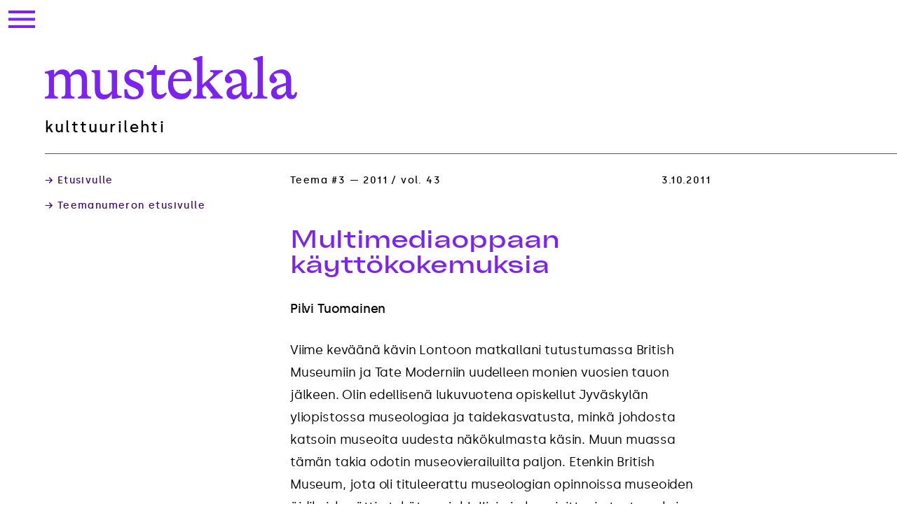

--- FILE ---
content_type: text/html; charset=UTF-8
request_url: https://mustekala.info/teemanumerot/museopedagogiikka-ja-taiteen-valittaminen-3-11/multimediaoppaan-kayttokokemuksia/
body_size: 12117
content:
<!doctype html><html lang="fi"><head><meta charset="UTF-8"><meta name="viewport" content="width=device-width, initial-scale=1"><link rel="profile" href="https://gmpg.org/xfn/11"><meta name='robots' content='index, follow, max-image-preview:large, max-snippet:-1, max-video-preview:-1' /><title>Multimediaoppaan käyttökokemuksia - Mustekala</title><link rel="canonical" href="https://mustekala.info/teemanumerot/museopedagogiikka-ja-taiteen-valittaminen-3-11/multimediaoppaan-kayttokokemuksia/" /><meta property="og:locale" content="fi_FI" /><meta property="og:type" content="article" /><meta property="og:title" content="Multimediaoppaan käyttökokemuksia - Mustekala" /><meta property="og:description" content="Pilvi Tuomainen Viime keväänä kävin Lontoon matkallani tutustumassa British Museumiin ja Tate Moderniin uudelleen monien vuosien tauon jälkeen. Olin edellisenä lukuvuotena opiskellut Jyväskylän yliopistossa museologiaa ja taidekasvatusta, minkä johdosta katsoin museoita uudesta näkökulmasta käsin. Muun muassa tämän takia odotin museovierailuilta paljon. Etenkin British Museum, jota oli tituleerattu museologian opinnoissa museoiden äidiksi, herätti etukäteen juhlallisia ja [&hellip;]" /><meta property="og:url" content="https://mustekala.info/teemanumerot/museopedagogiikka-ja-taiteen-valittaminen-3-11/multimediaoppaan-kayttokokemuksia/" /><meta property="og:site_name" content="Mustekala" /><meta property="article:publisher" content="https://www.facebook.com/mustekala" /><meta property="article:modified_time" content="2018-08-28T15:04:45+00:00" /><meta property="og:image" content="https://mustekala.info/wp-content/uploads/images/Mustekala_multimediaguide_3.jpg" /><meta name="twitter:card" content="summary_large_image" /><meta name="twitter:site" content="@Mustekala" /><meta name="twitter:label1" content="Arvioitu lukuaika" /><meta name="twitter:data1" content="9 minuuttia" /> <script type="application/ld+json" class="yoast-schema-graph">{"@context":"https://schema.org","@graph":[{"@type":"WebPage","@id":"https://mustekala.info/teemanumerot/museopedagogiikka-ja-taiteen-valittaminen-3-11/multimediaoppaan-kayttokokemuksia/","url":"https://mustekala.info/teemanumerot/museopedagogiikka-ja-taiteen-valittaminen-3-11/multimediaoppaan-kayttokokemuksia/","name":"Multimediaoppaan käyttökokemuksia - Mustekala","isPartOf":{"@id":"https://mustekala.info/#website"},"primaryImageOfPage":{"@id":"https://mustekala.info/teemanumerot/museopedagogiikka-ja-taiteen-valittaminen-3-11/multimediaoppaan-kayttokokemuksia/#primaryimage"},"image":{"@id":"https://mustekala.info/teemanumerot/museopedagogiikka-ja-taiteen-valittaminen-3-11/multimediaoppaan-kayttokokemuksia/#primaryimage"},"thumbnailUrl":"https://mustekala.info/wp-content/uploads/images/Mustekala_multimediaguide_3.jpg","datePublished":"2011-10-03T08:54:45+00:00","dateModified":"2018-08-28T15:04:45+00:00","breadcrumb":{"@id":"https://mustekala.info/teemanumerot/museopedagogiikka-ja-taiteen-valittaminen-3-11/multimediaoppaan-kayttokokemuksia/#breadcrumb"},"inLanguage":"fi","potentialAction":[{"@type":"ReadAction","target":["https://mustekala.info/teemanumerot/museopedagogiikka-ja-taiteen-valittaminen-3-11/multimediaoppaan-kayttokokemuksia/"]}]},{"@type":"ImageObject","inLanguage":"fi","@id":"https://mustekala.info/teemanumerot/museopedagogiikka-ja-taiteen-valittaminen-3-11/multimediaoppaan-kayttokokemuksia/#primaryimage","url":"https://mustekala.info/wp-content/uploads/images/Mustekala_multimediaguide_3.jpg","contentUrl":"https://mustekala.info/wp-content/uploads/images/Mustekala_multimediaguide_3.jpg"},{"@type":"BreadcrumbList","@id":"https://mustekala.info/teemanumerot/museopedagogiikka-ja-taiteen-valittaminen-3-11/multimediaoppaan-kayttokokemuksia/#breadcrumb","itemListElement":[{"@type":"ListItem","position":1,"name":"Etusivu","item":"https://mustekala.info/"},{"@type":"ListItem","position":2,"name":"Teemanumerot","item":"https://mustekala.info/teemanumerot/"},{"@type":"ListItem","position":3,"name":"Museopedagogiikka ja taiteen välittäminen","item":"https://mustekala.info/teemanumerot/museopedagogiikka-ja-taiteen-valittaminen-3-11/"},{"@type":"ListItem","position":4,"name":"Multimediaoppaan käyttökokemuksia"}]},{"@type":"WebSite","@id":"https://mustekala.info/#website","url":"https://mustekala.info/","name":"Mustekala","description":"kulttuurilehti","potentialAction":[{"@type":"SearchAction","target":{"@type":"EntryPoint","urlTemplate":"https://mustekala.info/?s={search_term_string}"},"query-input":{"@type":"PropertyValueSpecification","valueRequired":true,"valueName":"search_term_string"}}],"inLanguage":"fi"}]}</script> <link rel="alternate" type="application/rss+xml" title="Mustekala &raquo; syöte" href="https://mustekala.info/feed/" /><link rel="alternate" type="application/rss+xml" title="Mustekala &raquo; kommenttien syöte" href="https://mustekala.info/comments/feed/" /><link rel="alternate" title="oEmbed (JSON)" type="application/json+oembed" href="https://mustekala.info/wp-json/oembed/1.0/embed?url=https%3A%2F%2Fmustekala.info%2Fteemanumerot%2Fmuseopedagogiikka-ja-taiteen-valittaminen-3-11%2Fmultimediaoppaan-kayttokokemuksia%2F" /><link rel="alternate" title="oEmbed (XML)" type="text/xml+oembed" href="https://mustekala.info/wp-json/oembed/1.0/embed?url=https%3A%2F%2Fmustekala.info%2Fteemanumerot%2Fmuseopedagogiikka-ja-taiteen-valittaminen-3-11%2Fmultimediaoppaan-kayttokokemuksia%2F&#038;format=xml" /><style id='wp-img-auto-sizes-contain-inline-css'>img:is([sizes=auto i],[sizes^="auto," i]){contain-intrinsic-size:3000px 1500px}
/*# sourceURL=wp-img-auto-sizes-contain-inline-css */</style><style id='wp-block-library-inline-css'>:root{--wp-block-synced-color:#7a00df;--wp-block-synced-color--rgb:122,0,223;--wp-bound-block-color:var(--wp-block-synced-color);--wp-editor-canvas-background:#ddd;--wp-admin-theme-color:#007cba;--wp-admin-theme-color--rgb:0,124,186;--wp-admin-theme-color-darker-10:#006ba1;--wp-admin-theme-color-darker-10--rgb:0,107,160.5;--wp-admin-theme-color-darker-20:#005a87;--wp-admin-theme-color-darker-20--rgb:0,90,135;--wp-admin-border-width-focus:2px}@media (min-resolution:192dpi){:root{--wp-admin-border-width-focus:1.5px}}.wp-element-button{cursor:pointer}:root .has-very-light-gray-background-color{background-color:#eee}:root .has-very-dark-gray-background-color{background-color:#313131}:root .has-very-light-gray-color{color:#eee}:root .has-very-dark-gray-color{color:#313131}:root .has-vivid-green-cyan-to-vivid-cyan-blue-gradient-background{background:linear-gradient(135deg,#00d084,#0693e3)}:root .has-purple-crush-gradient-background{background:linear-gradient(135deg,#34e2e4,#4721fb 50%,#ab1dfe)}:root .has-hazy-dawn-gradient-background{background:linear-gradient(135deg,#faaca8,#dad0ec)}:root .has-subdued-olive-gradient-background{background:linear-gradient(135deg,#fafae1,#67a671)}:root .has-atomic-cream-gradient-background{background:linear-gradient(135deg,#fdd79a,#004a59)}:root .has-nightshade-gradient-background{background:linear-gradient(135deg,#330968,#31cdcf)}:root .has-midnight-gradient-background{background:linear-gradient(135deg,#020381,#2874fc)}:root{--wp--preset--font-size--normal:16px;--wp--preset--font-size--huge:42px}.has-regular-font-size{font-size:1em}.has-larger-font-size{font-size:2.625em}.has-normal-font-size{font-size:var(--wp--preset--font-size--normal)}.has-huge-font-size{font-size:var(--wp--preset--font-size--huge)}.has-text-align-center{text-align:center}.has-text-align-left{text-align:left}.has-text-align-right{text-align:right}.has-fit-text{white-space:nowrap!important}#end-resizable-editor-section{display:none}.aligncenter{clear:both}.items-justified-left{justify-content:flex-start}.items-justified-center{justify-content:center}.items-justified-right{justify-content:flex-end}.items-justified-space-between{justify-content:space-between}.screen-reader-text{border:0;clip-path:inset(50%);height:1px;margin:-1px;overflow:hidden;padding:0;position:absolute;width:1px;word-wrap:normal!important}.screen-reader-text:focus{background-color:#ddd;clip-path:none;color:#444;display:block;font-size:1em;height:auto;left:5px;line-height:normal;padding:15px 23px 14px;text-decoration:none;top:5px;width:auto;z-index:100000}html :where(.has-border-color){border-style:solid}html :where([style*=border-top-color]){border-top-style:solid}html :where([style*=border-right-color]){border-right-style:solid}html :where([style*=border-bottom-color]){border-bottom-style:solid}html :where([style*=border-left-color]){border-left-style:solid}html :where([style*=border-width]){border-style:solid}html :where([style*=border-top-width]){border-top-style:solid}html :where([style*=border-right-width]){border-right-style:solid}html :where([style*=border-bottom-width]){border-bottom-style:solid}html :where([style*=border-left-width]){border-left-style:solid}html :where(img[class*=wp-image-]){height:auto;max-width:100%}:where(figure){margin:0 0 1em}html :where(.is-position-sticky){--wp-admin--admin-bar--position-offset:var(--wp-admin--admin-bar--height,0px)}@media screen and (max-width:600px){html :where(.is-position-sticky){--wp-admin--admin-bar--position-offset:0px}}

/*# sourceURL=wp-block-library-inline-css */</style><style id='global-styles-inline-css'>:root{--wp--preset--aspect-ratio--square: 1;--wp--preset--aspect-ratio--4-3: 4/3;--wp--preset--aspect-ratio--3-4: 3/4;--wp--preset--aspect-ratio--3-2: 3/2;--wp--preset--aspect-ratio--2-3: 2/3;--wp--preset--aspect-ratio--16-9: 16/9;--wp--preset--aspect-ratio--9-16: 9/16;--wp--preset--color--black: #000000;--wp--preset--color--cyan-bluish-gray: #abb8c3;--wp--preset--color--white: #ffffff;--wp--preset--color--pale-pink: #f78da7;--wp--preset--color--vivid-red: #cf2e2e;--wp--preset--color--luminous-vivid-orange: #ff6900;--wp--preset--color--luminous-vivid-amber: #fcb900;--wp--preset--color--light-green-cyan: #7bdcb5;--wp--preset--color--vivid-green-cyan: #00d084;--wp--preset--color--pale-cyan-blue: #8ed1fc;--wp--preset--color--vivid-cyan-blue: #0693e3;--wp--preset--color--vivid-purple: #9b51e0;--wp--preset--gradient--vivid-cyan-blue-to-vivid-purple: linear-gradient(135deg,rgb(6,147,227) 0%,rgb(155,81,224) 100%);--wp--preset--gradient--light-green-cyan-to-vivid-green-cyan: linear-gradient(135deg,rgb(122,220,180) 0%,rgb(0,208,130) 100%);--wp--preset--gradient--luminous-vivid-amber-to-luminous-vivid-orange: linear-gradient(135deg,rgb(252,185,0) 0%,rgb(255,105,0) 100%);--wp--preset--gradient--luminous-vivid-orange-to-vivid-red: linear-gradient(135deg,rgb(255,105,0) 0%,rgb(207,46,46) 100%);--wp--preset--gradient--very-light-gray-to-cyan-bluish-gray: linear-gradient(135deg,rgb(238,238,238) 0%,rgb(169,184,195) 100%);--wp--preset--gradient--cool-to-warm-spectrum: linear-gradient(135deg,rgb(74,234,220) 0%,rgb(151,120,209) 20%,rgb(207,42,186) 40%,rgb(238,44,130) 60%,rgb(251,105,98) 80%,rgb(254,248,76) 100%);--wp--preset--gradient--blush-light-purple: linear-gradient(135deg,rgb(255,206,236) 0%,rgb(152,150,240) 100%);--wp--preset--gradient--blush-bordeaux: linear-gradient(135deg,rgb(254,205,165) 0%,rgb(254,45,45) 50%,rgb(107,0,62) 100%);--wp--preset--gradient--luminous-dusk: linear-gradient(135deg,rgb(255,203,112) 0%,rgb(199,81,192) 50%,rgb(65,88,208) 100%);--wp--preset--gradient--pale-ocean: linear-gradient(135deg,rgb(255,245,203) 0%,rgb(182,227,212) 50%,rgb(51,167,181) 100%);--wp--preset--gradient--electric-grass: linear-gradient(135deg,rgb(202,248,128) 0%,rgb(113,206,126) 100%);--wp--preset--gradient--midnight: linear-gradient(135deg,rgb(2,3,129) 0%,rgb(40,116,252) 100%);--wp--preset--font-size--small: 13px;--wp--preset--font-size--medium: 20px;--wp--preset--font-size--large: 36px;--wp--preset--font-size--x-large: 42px;--wp--preset--spacing--20: 0.44rem;--wp--preset--spacing--30: 0.67rem;--wp--preset--spacing--40: 1rem;--wp--preset--spacing--50: 1.5rem;--wp--preset--spacing--60: 2.25rem;--wp--preset--spacing--70: 3.38rem;--wp--preset--spacing--80: 5.06rem;--wp--preset--shadow--natural: 6px 6px 9px rgba(0, 0, 0, 0.2);--wp--preset--shadow--deep: 12px 12px 50px rgba(0, 0, 0, 0.4);--wp--preset--shadow--sharp: 6px 6px 0px rgba(0, 0, 0, 0.2);--wp--preset--shadow--outlined: 6px 6px 0px -3px rgb(255, 255, 255), 6px 6px rgb(0, 0, 0);--wp--preset--shadow--crisp: 6px 6px 0px rgb(0, 0, 0);}:where(.is-layout-flex){gap: 0.5em;}:where(.is-layout-grid){gap: 0.5em;}body .is-layout-flex{display: flex;}.is-layout-flex{flex-wrap: wrap;align-items: center;}.is-layout-flex > :is(*, div){margin: 0;}body .is-layout-grid{display: grid;}.is-layout-grid > :is(*, div){margin: 0;}:where(.wp-block-columns.is-layout-flex){gap: 2em;}:where(.wp-block-columns.is-layout-grid){gap: 2em;}:where(.wp-block-post-template.is-layout-flex){gap: 1.25em;}:where(.wp-block-post-template.is-layout-grid){gap: 1.25em;}.has-black-color{color: var(--wp--preset--color--black) !important;}.has-cyan-bluish-gray-color{color: var(--wp--preset--color--cyan-bluish-gray) !important;}.has-white-color{color: var(--wp--preset--color--white) !important;}.has-pale-pink-color{color: var(--wp--preset--color--pale-pink) !important;}.has-vivid-red-color{color: var(--wp--preset--color--vivid-red) !important;}.has-luminous-vivid-orange-color{color: var(--wp--preset--color--luminous-vivid-orange) !important;}.has-luminous-vivid-amber-color{color: var(--wp--preset--color--luminous-vivid-amber) !important;}.has-light-green-cyan-color{color: var(--wp--preset--color--light-green-cyan) !important;}.has-vivid-green-cyan-color{color: var(--wp--preset--color--vivid-green-cyan) !important;}.has-pale-cyan-blue-color{color: var(--wp--preset--color--pale-cyan-blue) !important;}.has-vivid-cyan-blue-color{color: var(--wp--preset--color--vivid-cyan-blue) !important;}.has-vivid-purple-color{color: var(--wp--preset--color--vivid-purple) !important;}.has-black-background-color{background-color: var(--wp--preset--color--black) !important;}.has-cyan-bluish-gray-background-color{background-color: var(--wp--preset--color--cyan-bluish-gray) !important;}.has-white-background-color{background-color: var(--wp--preset--color--white) !important;}.has-pale-pink-background-color{background-color: var(--wp--preset--color--pale-pink) !important;}.has-vivid-red-background-color{background-color: var(--wp--preset--color--vivid-red) !important;}.has-luminous-vivid-orange-background-color{background-color: var(--wp--preset--color--luminous-vivid-orange) !important;}.has-luminous-vivid-amber-background-color{background-color: var(--wp--preset--color--luminous-vivid-amber) !important;}.has-light-green-cyan-background-color{background-color: var(--wp--preset--color--light-green-cyan) !important;}.has-vivid-green-cyan-background-color{background-color: var(--wp--preset--color--vivid-green-cyan) !important;}.has-pale-cyan-blue-background-color{background-color: var(--wp--preset--color--pale-cyan-blue) !important;}.has-vivid-cyan-blue-background-color{background-color: var(--wp--preset--color--vivid-cyan-blue) !important;}.has-vivid-purple-background-color{background-color: var(--wp--preset--color--vivid-purple) !important;}.has-black-border-color{border-color: var(--wp--preset--color--black) !important;}.has-cyan-bluish-gray-border-color{border-color: var(--wp--preset--color--cyan-bluish-gray) !important;}.has-white-border-color{border-color: var(--wp--preset--color--white) !important;}.has-pale-pink-border-color{border-color: var(--wp--preset--color--pale-pink) !important;}.has-vivid-red-border-color{border-color: var(--wp--preset--color--vivid-red) !important;}.has-luminous-vivid-orange-border-color{border-color: var(--wp--preset--color--luminous-vivid-orange) !important;}.has-luminous-vivid-amber-border-color{border-color: var(--wp--preset--color--luminous-vivid-amber) !important;}.has-light-green-cyan-border-color{border-color: var(--wp--preset--color--light-green-cyan) !important;}.has-vivid-green-cyan-border-color{border-color: var(--wp--preset--color--vivid-green-cyan) !important;}.has-pale-cyan-blue-border-color{border-color: var(--wp--preset--color--pale-cyan-blue) !important;}.has-vivid-cyan-blue-border-color{border-color: var(--wp--preset--color--vivid-cyan-blue) !important;}.has-vivid-purple-border-color{border-color: var(--wp--preset--color--vivid-purple) !important;}.has-vivid-cyan-blue-to-vivid-purple-gradient-background{background: var(--wp--preset--gradient--vivid-cyan-blue-to-vivid-purple) !important;}.has-light-green-cyan-to-vivid-green-cyan-gradient-background{background: var(--wp--preset--gradient--light-green-cyan-to-vivid-green-cyan) !important;}.has-luminous-vivid-amber-to-luminous-vivid-orange-gradient-background{background: var(--wp--preset--gradient--luminous-vivid-amber-to-luminous-vivid-orange) !important;}.has-luminous-vivid-orange-to-vivid-red-gradient-background{background: var(--wp--preset--gradient--luminous-vivid-orange-to-vivid-red) !important;}.has-very-light-gray-to-cyan-bluish-gray-gradient-background{background: var(--wp--preset--gradient--very-light-gray-to-cyan-bluish-gray) !important;}.has-cool-to-warm-spectrum-gradient-background{background: var(--wp--preset--gradient--cool-to-warm-spectrum) !important;}.has-blush-light-purple-gradient-background{background: var(--wp--preset--gradient--blush-light-purple) !important;}.has-blush-bordeaux-gradient-background{background: var(--wp--preset--gradient--blush-bordeaux) !important;}.has-luminous-dusk-gradient-background{background: var(--wp--preset--gradient--luminous-dusk) !important;}.has-pale-ocean-gradient-background{background: var(--wp--preset--gradient--pale-ocean) !important;}.has-electric-grass-gradient-background{background: var(--wp--preset--gradient--electric-grass) !important;}.has-midnight-gradient-background{background: var(--wp--preset--gradient--midnight) !important;}.has-small-font-size{font-size: var(--wp--preset--font-size--small) !important;}.has-medium-font-size{font-size: var(--wp--preset--font-size--medium) !important;}.has-large-font-size{font-size: var(--wp--preset--font-size--large) !important;}.has-x-large-font-size{font-size: var(--wp--preset--font-size--x-large) !important;}
/*# sourceURL=global-styles-inline-css */</style><style id='classic-theme-styles-inline-css'>/*! This file is auto-generated */
.wp-block-button__link{color:#fff;background-color:#32373c;border-radius:9999px;box-shadow:none;text-decoration:none;padding:calc(.667em + 2px) calc(1.333em + 2px);font-size:1.125em}.wp-block-file__button{background:#32373c;color:#fff;text-decoration:none}
/*# sourceURL=/wp-includes/css/classic-themes.min.css */</style><link rel='stylesheet' id='tursas-block-style-css' href='https://mustekala.info/wp-content/cache/autoptimize/css/autoptimize_single_1261a956931fd26a115020a05b56f201.css?ver=1.61' media='all' /><link rel='stylesheet' id='tursas-style-css' href='https://mustekala.info/wp-content/cache/autoptimize/css/autoptimize_single_9f832c26c9a80fce2801ba66abf1d39e.css?ver=1.61' media='all' /><link rel="https://api.w.org/" href="https://mustekala.info/wp-json/" /><link rel="alternate" title="JSON" type="application/json" href="https://mustekala.info/wp-json/wp/v2/teemanumerot/11856" /><link rel="EditURI" type="application/rsd+xml" title="RSD" href="https://mustekala.info/xmlrpc.php?rsd" /><meta name="generator" content="WordPress 6.9" /><link rel='shortlink' href='https://mustekala.info/?p=11856' /><link rel="icon" href="https://mustekala.info/wp-content/uploads/2023/01/mustekala_favicon-150x150.png" sizes="32x32" /><link rel="icon" href="https://mustekala.info/wp-content/uploads/2023/01/mustekala_favicon.png" sizes="192x192" /><link rel="apple-touch-icon" href="https://mustekala.info/wp-content/uploads/2023/01/mustekala_favicon.png" /><meta name="msapplication-TileImage" content="https://mustekala.info/wp-content/uploads/2023/01/mustekala_favicon.png" /></head><body class="wp-singular teemanumerot-template-default single single-teemanumerot postid-11856 wp-theme-tursas  no-sidebar"><div class="site-outer"><div id="page" class="site"> <a class="skip-link screen-reader-text" href="#primary">Skip to content</a><header id="masthead" class="site-header"><div class="site-navigation-branding"><nav id="site-navigation" class="main-navigation"> <button class="menu-toggle" aria-controls="primary-menu" aria-expanded="false"> <span class="screen-reader-text">Valikko</span> </button><div class="menu-ylavalikko-container"><ul id="primary-menu" class="menu nav-menu"><li id="menu-item-11" class="menu-darkviolet menu-item menu-item-type-custom menu-item-object-custom menu-item-home menu-item-11"><a href="https://mustekala.info">Etusivu</a></li><li id="menu-item-151" class="menu-violet tursas-icon tursas-icon-teema menu-item menu-item-type-post_type_archive menu-item-object-teemanumerot menu-item-151"><a href="https://mustekala.info/teemanumerot/">Teemanumerot</a></li><li id="menu-item-21" class="menu-violet tursas-icon tursas-icon-kritiikki menu-item menu-item-type-taxonomy menu-item-object-category menu-item-21"><a href="https://mustekala.info/category/kritiikki/">Kritiikit</a></li><li id="menu-item-12" class="menu-violet tursas-icon tursas-icon-blogi menu-item menu-item-type-taxonomy menu-item-object-category menu-item-12"><a href="https://mustekala.info/category/blogi/">Blogit</a></li><li id="menu-item-23" class="menu-violet tursas-icon tursas-icon-sivusilma menu-item menu-item-type-taxonomy menu-item-object-category menu-item-23"><a href="https://mustekala.info/category/sivusilma/">Sivusilmä</a></li><li id="menu-item-24" class="menu-violet menu-item menu-item-type-taxonomy menu-item-object-category menu-item-24"><a href="https://mustekala.info/category/english-edition/">English edition</a></li><li id="menu-item-30" class="menu-darkviolet menu-item menu-item-type-post_type menu-item-object-page menu-item-30"><a href="https://mustekala.info/info/">Info</a></li><li id="menu-item-29" class="menu-darkviolet menu-item menu-item-type-post_type menu-item-object-page menu-item-29"><a href="https://mustekala.info/mainostajalle/">Mainostajalle</a></li><li id="menu-item-21718" class="menu-darkviolet menu-item menu-item-type-post_type menu-item-object-page menu-item-21718"><a href="https://mustekala.info/tue-mustekalaa/">Tue Mustekalaa</a></li><li id="menu-item-22289" class="menu-darkviolet menu-item menu-item-type-post_type menu-item-object-page menu-item-22289"><a href="https://mustekala.info/haku/">Haku</a></li></ul></div></nav><div class="site-branding"><p class="site-title"><a href="https://mustekala.info/" rel="home"><span class="screen-reader-text">Mustekala</span> </a></p><p class="site-description tursas-section-title">kulttuurilehti</p></div></div></header><div class="site-content-outer"><div class="site-content"><main id="primary" class="site-main sidebar-exists teemanumero-juttu"><aside class="widget-area"><div class="entry-meta entry-meta-links"> <a href="https://mustekala.info">&rarr; Etusivulle</a><a href="https://mustekala.info/teemanumerot/museopedagogiikka-ja-taiteen-valittaminen-3-11/">&rarr; Teemanumeron etusivulle</a></div></aside><div><article id="post-11856" class="post-11856 teemanumerot type-teemanumerot status-publish hentry"><header class="entry-header"><div class="entry-meta entry-meta-post"><div> Teema #3 &#8212; 2011 / vol. 43</div> <span class="byline"> <span class="author vcard"></span></span><span class="posted-on"><time class="entry-date published" datetime="2011-10-03T11:54:45+03:00">3.10.2011</time><time class="updated" datetime="2018-08-28T18:04:45+03:00">28.8.2018</time></span></div><h1 class="entry-title">Multimediaoppaan käyttökokemuksia</h1></header><div class="entry-content"><p><strong>Pilvi Tuomainen</strong></p><p>Viime keväänä kävin Lontoon matkallani tutustumassa British Museumiin ja Tate Moderniin uudelleen monien vuosien tauon jälkeen. Olin edellisenä lukuvuotena opiskellut Jyväskylän yliopistossa museologiaa ja taidekasvatusta, minkä johdosta katsoin museoita uudesta näkökulmasta käsin. Muun muassa tämän takia odotin museovierailuilta paljon. Etenkin British Museum, jota oli tituleerattu museologian opinnoissa museoiden äidiksi, herätti etukäteen juhlallisia ja kunnioittavia tuntemuksia enkä meinannut millään malttaa odottaa, että pääsisin vierailulle museoon.</p><p>Kun sitten matkani ensimmäisenä päivänä pääsin British Museumiin tuntui kun olisin ollut menossa vierailulle johonkin pyhään paikkaan. Vierailun tavoitteeksi olin asettanut saada museon näyttelyistä niin hyvän yleiskuvan kuin mahdollista. Tämän johdosta vierailuun sisältyi aavistus pelkoa: miten ihmeessä jaksaisin kahlata läpi mahdollisimman monet museon kymmenistä saleista ja edes osan tuhansista esillä olevista esineistä? Saavuttuani museon suurelle Great Court –aukiolle ja tutkittuani museon karttaa ymmärsin entistä selvemmin, että mikäli haluaisin edes jotenkin järjestelmällisesti tutustua museon näyttelyihin vaatisi se vähintään karttaa avuksi. Niinpä hankin vierailua varten museon infotiskistä kartan. Museon karttaa tutkiessani yritin tehdä päässäni reittisuunnitelmaa siitä missä kaikkialla kävisin ja missä järjestyksessä. Saleja ja aihepiirejä tuntui olevan aivan liikaa yhtä käyntikertaa varten. Mietinkin, että tulisin tarvitsemaan kartan lisäksi jotakin muuta opastusta tai motivaattoria museokäynnin avuksi.</p><p><span class="inline-center"><img fetchpriority="high" decoding="async" src="https://mustekala.info/wp-content/uploads/images/Mustekala_multimediaguide_3.jpg" width="400" height="267"/></span></p><p>Erilaisia vaihtoehtoja mietittyäni päädyin lopulta siihen, että vuokraisin multimediaoppaan avukseni museovierailua varten. Aiempaa kokemusta kannettavien elektronisten oppaiden käytöstä minulla ei oikeastaan ollut, ellei mukaan lasketa epäonnistunutta yritystä selvitä Pekingin Kielletyssä kaupungissa suomenkielisen äänioppaan avulla. Kielletyssä kaupungissa ääniopas pikemminkin häiritsi paikkaan tutustumista sen sijaan, että se olisi ollut avuksi, sillä esimerkiksi äänioppaaseen tallennetusta nähtävästi kiinalaisen henkilön lausumasta suomenkielisestä opastuksesta ei meinannut saada mitään tolkkua. Lisäksi ääniopas ei ollut käytettävyydeltään kovinkaan hyvä.</p><p>British Museumin multimediaopas oli sen sijaan helppokäyttöinen. Heti oppaan vuokrattuani laitteen ruudulla pyörähti käyntiin esittelyvideo, joka opasti laitteen käytössä. Laitteeseen tallennetusta englannin kielestä sai hyvin selvää. Laitetta käytettiin mukana tulevan irrallisen kynän avulla, ja kuvakkeiden ja nuolten avulla liikkuminen sivulta toiselle oli helppoa. Oppaasta löytyi lisäksi mm. interaktiivinen museon kartta, jonka avulla pystyin paikantamaan missä kohtaa museossa olin. Interaktiivisen kartan avulla oli mahdollista myös paikantaa ne salissa olevat kohteet, joista laitteesta löytyi opastus. Laitteen avulla olisi ollut mahdollista valita muutama erilainen opastettu kierros museossa kuten esimerkiksi museon tähtinähtävyydet Parthenon-veistoksista muinaisen Egyptin esineistöön. Päädyin kuitenkin siihen, että kiertelin museon saleja siinä järjestyksessä kun halusin ja hankin tietoa näyttelyssä esillä olevista esineistä oppaan avulla. Mielenkiintoisena lisänä laitteen ruudulle ilmestyi opastuksen aikana joidenkin esineiden kohdalla esineisiin liittyvää lisämateriaalia kuten esimerkiksi valokuvia. Erityisesti pidin siitä, että näyttelyesineitä pystyi tarkastelemaan samalla kun niistä sai tietoa, eikä huomiota tarvinnut suunnata tekstien lukemiseen.</p><p>Multimediaopas vaikutti kulkuuni museossa. Aluksi, uuteen saliin mennessä kiertelin salia ja katselin esineitä. Samalla etsin salista ne esineet, joista oppaasta löytyi tietoa. Näiden esineiden kohdalle pysähdyin pidemmäksi aikaa kuuntelemaan opastusta. Myöhemmin, kun olin jo kierrellyt museossa monta tuntia, etsin uuteen saliin mennessä laitteen avulla ne esineet, joista laitteesta löytyi opastus ja kävelin suoraan niiden luokse. Muihin salin esineisiin en enää tässä vaiheessa juurikaan jaksanut kiinnittää huomiota.</p><p>Multimediaopas vaikutti myös museon kokemiseen. Laitetta käyttäessäni muut ihmiset ja äänet tuntuvat katoavan ympäriltäni, minkä johdosta tuntui, että vaeltelin museon saleissa omissa maailmoissani. Multimediaopas sai lisäksi ajan kulumaan kuin siivillä. Yhteensä vietin aikaa museossa kuusi tuntia. Tänä aikana jouduin kerran vaihtamaan museon infopisteessä laitteen akun, joka ei kestänyt tuntien lähes yhtämittaista käyttöä.</p><p>Muutaman päivän kuluttua menin käymään Tate Modernissa ja päätin vuokrata jälleen käyttööni multimediaoppaan. Jälkeen päin nettisivuilta selvisi, että Tate Modern on itse asiassa ensimmäinen brittiläinen museo, jossa multimediaoppaat otettiin koekäyttöön vuonna 2002. Alunperin museo oli ajatellut laitteet pääasiassa 16-25 -vuotiaiden museovieraiden käyttöön, sillä heidän ajateltiin osaavan käyttää helposti uutta teknologiaa. Pian kuitenkin kaikenikäiset museovieraat alkoivat käyttää hyväksi havaittuja oppaita apunaan museovierailulla.</p><p><span class="inline-right"><img decoding="async" src="https://mustekala.info/wp-content/uploads/images/Mustekala_multimediaguide_1.jpg" width="400" height="317"/></span></p><p>Tate Modernissa liikkuminen oli erittäin selkeää verrattuna British Museumiin. Multimediaopasta ei siellä siis oikeastaan tarvinnut apuna näyttelyissä suunnistamiseen. Laitteen vuokrattuani ruudulla pyörähti käyntiin laitteen käyttöön liittyvä esittelyvideo. Navigointi sivujen välillä oli jälleen helppoa kuvakkeiden ja nuolten avulla. En tosin muista tuliko laitteen mukana irrallinen kynä kuten British Museumissa vai tapahtuiko navigointi sormin, sillä en tehnyt kummassakaan museossa muistiinpanoja laitteiden käytöstä. Kirjoitukseni perustuukin pääasiassa siihen, mitä oppaiden käytöstä on jäänyt mieleeni. Muistikuvani mukaan multimediaoppaan käyttö oli kuitenkin helppoa ja vaivatonta myös Tate Modernissa.</p><p>Tate Modernin oppaasta löytyi kohtalaisen paljon erilaista informaatiota teoksiin ja taiteilijoihin liittyen. Joidenkin teosten kohdalla lisämateriaalina oli esimerkiksi teoksiin liittyviä valokuvia ja videoita. Mukana oli myös muun muassa musiikkia, erilaisia tarinoita, taiteilijoiden haastatteluja ja eri aloilla toimivien ihmisten tulkintoja teoksista. Laitteesta löytyvä materiaali oli varsin monipuolista ja mielenkiintoista. Taidetta ja taidehistoriaa opiskelleena henkilönä osa kuulemastani oli minulle ennestään tuttua, mutta oppaan kautta sain myös erittäin paljon uutta tietoa sekä uusia tulkintoja ja näkökulmia taiteeseen. En tosin enää muista mihin tyyliin opastukset oli tehty. Kuinka paljon opastuksissa esimerkiksi kannustettiin oivaltamaan ja näkemään itse vai olivatko opastukset enemmän tiedon siirtämistä museovieraalle?</p><p>Päädyin rajaamaan museovierailuni Tate Modernissa koskemaan ainoastaan museon kokoelmanäyttelyä, joka oli esillä museon kahdessa eri kerroksessa. Näyttely oli jaettu neljään eri teemaan. Kierroksen aloitin kiinnostavalta kuulostavasta Poetry and Dream – näyttelystä, jossa koin jo heti ensimmäisessä huoneessa koskettavan taide-elämyksen. Tosin aluksi huoneessa olevat teokset, <strong>Giorgio de Chiricon</strong> maalaus <em>The Uncertainty of the Poet</em> (1913) ja <strong>Jannis Kounellis&#8217;n</strong> installaatio <em>Untitled</em> (1979), eivät vaikuttaneet mitenkään erityisen elämyksellisiltä. Multimediaoppaassa löytyi kuitenkin paljon materiaalia Kounellis&#8217;n teokseen liittyen joita aloin kuunnella. Samalla kun kuuntelin opastusta katselin Kounellis&#8217;n teosta, joka kuvasi teollisuuskaupunkia. Kaupunki oli piirretty hiilellä suoraan seinälle ja se koostui rakennusten ääriviivoista. Rakennuksia oli kahdella eri seinällä ja ne näyttivät kaikkoavan huoneen nurkkaa kohden. Tehtaan korkeasta savupiipusta nousi savua ja sen ympärillä lensi kaksi, nuolien lävistämää täytettyä lintua. Lisäksi teoksen oikeassa laidassa oli viisi paperille tehtyä hiilipiirrosta.</p><p>Mitä enemmän aikaa Kounellis&#8217;n teoksen edessä vietin sitä hienommalta ja kiinnostavammalta se alkoi tuntua. Viimeisin oppaassa ollut teokseen liittyvä materiaali oli englantilaisen The Long Blondes -bändin säveltämä kappale, jonka he olivat tehneet tämän teoksen pohjalta. Kappale liittyi Tate Modernin Tate Tracks -kokeiluun, jossa museo oli pyytänyt muusikkoa tai yhtyettä etsimään näyttelystä inspiroivan teoksen ja säveltämään sen pohjalta kappaleen. Kun kappale sitten lähti soimaan koin aivan käsittämättömän tunnekuohun. En oikein tiedä mistä se tuli, sillä sinänsä sävelletty kappale tai Kounellis&#8217;n teos eivät olleet mitenkään erityisiä. Yhdessä ne kuitenkin muodostivat koskettavan kokonaisuuden, ikään kuin uudenlaisen maiseman, josta en millään meinannut saada otetta. Samaan aikaan kun yritin tavoittaa tuota paikkaa tuntui kuin olisin meinannut pakahtunut liikutuksesta. Kun kappale sitten loppui lähdin kokemastani hämmentyneenä kiertämään museota.</p><p><span class="inline-left"><img decoding="async" src="https://mustekala.info/wp-content/uploads/images/Mustekala_multimediaguide_4.jpg" width="400" height="316"/></span></p><p>Multimediaopas vaikutti jälleen kulkuuni museossa. Aluksi kiertelin näyttelysaleja ja katselin kevyesti päältä päin esillä olevia teoksia. Niiden teosten kohdalle, joista laitteesta löytyi opastus, pysähdyin pidemmäksi aikaa. Kierroksen loppua kohden aloin mennä huoneissa suoraan niiden teosten luokse, joista oppaasta löytyi tietoa ja sivuutin suurimman osan muista esillä olevista teoksista. Aikaa näyttelyn kiertämiseen minulta meni viisi ja puoli tuntia. Kierroksen aikana kuulin monia hauskoja, kiinnostavia ja elämyksellisiä tarinoita teoksiin ja taiteilijoihin liittyen, mutta uusia yhtä syvällisiä taide-elämyksiä kuin mitä Kounellis&#8217;n teoksen kohdalla olin kokenut en enää uudelleen museossa tavoittanut. Sinänsä olin kyllä ihan tyytyväinen tähän yhteenkin elämykseen.</p><p>Mitä multimediaoppaan käytöstä museoissa jäi sitten päällimmäisenä mieleen? Ainakin näiden kahden ensimmäisen käyttökerran jälkeen olen ollut niihin tyytyväinen molemmissa museoissa. Multimediaopas tuntui esimerkiksi herkistävän museossa eri tavalla aisteja, minkä johdosta museovierailusta muodostui uudenlainen museokokemus. Tuntui, että olisin ollut museoissa entistä keskittyneempi itse museovierailuun. Lisäksi havainnoin ympäristöstä katseen avulla erilaisia asioita kuin mitä normaalisti, mikä johtui osittain siitä, että opasta kuunnellessani en kuullut kovinkaan hyvin museossa normaalisti kuuluvia, vaikkapa muiden ihmisten puheesta ja liikkeistä aiheutuvia ääniä. Laitetta käyttäessäni pystyin aika hyvin eristäytymään museon normaalista äänimaailmasta. Opastuksen myötä sain lisäksi uusia näkökulmia näyttelyissä esillä oleviin asioihin, mikä puolestaan vaikutti siihen mitä havainnoin.</p><p>Oppaan avulla näyttelyihin tutustuminen oli hauskaa ja helppoa. Tosin en tiedä onko hyvä, että taidenäyttelyyn tutustuminen olisi aina hauskaa ja helppoa. Mutta ainakin hieman hankalammin aukeavaa ja haastavaa taidetta voi olla helpompi kohdata sen jälkeen kun joskus aiemmin jossakin muussa näyttelyssä kokemus on ollut tällainen. Hauskaksi näyttelyyn tutustumisen tekivät muun muassa mielenkiintoiset ja monipuoliset opastukset. Vaivattomaksi ja helpoksi museokäynnin teki puolestaan esimerkiksi se, ettei näyttelyssä oikeastaan tarvinnut itse valita niitä kohteita, joihin tutustua, sillä ainakin minä tutustuin pääasiassa niihin esineisiin ja teoksiin, joihin laitteesta löytyi opastus. Tällöin tosin näyttelyn muut esineet ja teokset jäivät lähes kokonaan huomiotta. Vaivattomaksi museokäynnin teki lisäksi se, ettei tietoa tarvinnut lukea irrallisista lapuista tai seinillä olevista tekstiplansseista samaan aikaan kuin kohdetta tarkasteli.</p><p>Vaikka pidin multimediaoppaista jäin kuitenkin miettimään kuinka kauan jaksaisin olla innostunut niistä. Johtuiko innostumiseni nyt pääasiassa uutuuden viehätyksestä vai jaksaisinko vielä kymmenenkin käyttökerran jälkeen olla innostunut niistä? Mietin lisäksi multimediaoppaiden vaikutusta museokäynnin sosiaaliseen puoleen. Voivatko multimediaoppaat esimerkiksi häiritä kokemusten jakamista silloin kun museoon menee ystävän kanssa vai toimivatko ne luontevina keskustelujen herättäjinä? Pohdin myös sitä millä tavalla multimediaoppaat voivat muuttaa ylipäätään museovierailua ja kokemista museossa?</p><p>Jäänkin nyt innolla odottamaan seuraavaa kertaa kun pystyn jälleen testaamaan multimediaopasta, sillä minulle on tullut mieleeni monia uusia ajatuksia ja kysymyksiä niiden käyttöön liittyen. Mielenkiintoista olisi myös päästä testaamaan laitetta ystävän kanssa ja katsoa miten laitteen käyttö vaikuttaa museovierailuun.</p><p><em>Pilvi Tuomainen on Jyväskylän taidekasvatuksen opiskelija, kuvataiteilija ja taiteen maisteri Taikin Porin taiteen ja median laitokselta.</p><p>Kuvitus Elina Johanna Ahonen</em></p></div><footer class="entry-footer"><div class=" "><nav class="navigation post-navigation" aria-label="Artikkelit"><h2 class="screen-reader-text">Artikkelien selaus</h2><div class="nav-links"><div class="nav-previous"><a href="https://mustekala.info/teemanumerot/museopedagogiikka-ja-taiteen-valittaminen-3-11/kokeellinen-tapahtuma-ja-opetuksen-rajat-2/" rel="prev"><span class="nav-subtitle">&larr; Edellinen</span></a></div><div class="nav-next"><a href="https://mustekala.info/teemanumerot/museopedagogiikka-ja-taiteen-valittaminen-3-11/multimediaoppaan-kayttokokemuksia-2/" rel="next"><span class="nav-subtitle">Seuraava &rarr;</span></a></div></div></nav></div><div class="entry-meta entry-meta-links"> <a href="https://mustekala.info">&rarr; Etusivulle</a><a href="https://mustekala.info/teemanumerot/museopedagogiikka-ja-taiteen-valittaminen-3-11/">&rarr; Teemanumeron etusivulle</a></div></footer></article></div></main><footer id="colophon" class="site-footer"><div class="site-info"><div class="site-info-logo"><p class="site-footer-title"><a href="https://mustekala.info/" rel="home"><span class="screen-reader-text">Mustekala</span> </a></p><p class="site-footer-logo"><a href="https://mustekala.info/" rel="home"><span class="screen-reader-text">Mustekala</span> </a></p></div><div class="site-info-menu"><div class="menu-ylavalikko-container"><ul id="footer-menu" class="menu"><li class="menu-darkviolet menu-item menu-item-type-custom menu-item-object-custom menu-item-home menu-item-11"><a href="https://mustekala.info">Etusivu</a></li><li class="menu-violet tursas-icon tursas-icon-teema menu-item menu-item-type-post_type_archive menu-item-object-teemanumerot menu-item-151"><a href="https://mustekala.info/teemanumerot/">Teemanumerot</a></li><li class="menu-violet tursas-icon tursas-icon-kritiikki menu-item menu-item-type-taxonomy menu-item-object-category menu-item-21"><a href="https://mustekala.info/category/kritiikki/">Kritiikit</a></li><li class="menu-violet tursas-icon tursas-icon-blogi menu-item menu-item-type-taxonomy menu-item-object-category menu-item-12"><a href="https://mustekala.info/category/blogi/">Blogit</a></li><li class="menu-violet tursas-icon tursas-icon-sivusilma menu-item menu-item-type-taxonomy menu-item-object-category menu-item-23"><a href="https://mustekala.info/category/sivusilma/">Sivusilmä</a></li><li class="menu-violet menu-item menu-item-type-taxonomy menu-item-object-category menu-item-24"><a href="https://mustekala.info/category/english-edition/">English edition</a></li><li class="menu-darkviolet menu-item menu-item-type-post_type menu-item-object-page menu-item-30"><a href="https://mustekala.info/info/">Info</a></li><li class="menu-darkviolet menu-item menu-item-type-post_type menu-item-object-page menu-item-29"><a href="https://mustekala.info/mainostajalle/">Mainostajalle</a></li><li class="menu-darkviolet menu-item menu-item-type-post_type menu-item-object-page menu-item-21718"><a href="https://mustekala.info/tue-mustekalaa/">Tue Mustekalaa</a></li><li class="menu-darkviolet menu-item menu-item-type-post_type menu-item-object-page menu-item-22289"><a href="https://mustekala.info/haku/">Haku</a></li></ul></div></div><div class="site-info-social"><div><div class="menu-some-container"><ul id="some-menu" class="menu"><li id="menu-item-22291" class="menu-item menu-item-type-custom menu-item-object-custom menu-item-22291"><a href="https://www.facebook.com/mustekala">Facebook</a></li><li id="menu-item-22292" class="menu-item menu-item-type-custom menu-item-object-custom menu-item-22292"><a href="https://www.instagram.com/mustekala.info/">Instagram</a></li><li id="menu-item-25289" class="menu-item menu-item-type-custom menu-item-object-custom menu-item-25289"><a href="https://mustekala.bandcamp.com/">Bandcamp</a></li></ul></div></div><div> <a href="https://mustekala.info/tietosuojaseloste/">Tietosuojaseloste</a></div></div><p class="site-footer-logo site-footer-logo-mobile"><a href="https://mustekala.info/" rel="home"><span class="screen-reader-text">Mustekala</span> </a></p></div></footer></div></div></div></div> <script type="speculationrules">{"prefetch":[{"source":"document","where":{"and":[{"href_matches":"/*"},{"not":{"href_matches":["/wp-*.php","/wp-admin/*","/wp-content/uploads/*","/wp-content/*","/wp-content/plugins/*","/wp-content/themes/tursas/*","/*\\?(.+)"]}},{"not":{"selector_matches":"a[rel~=\"nofollow\"]"}},{"not":{"selector_matches":".no-prefetch, .no-prefetch a"}}]},"eagerness":"conservative"}]}</script> <script defer src="https://mustekala.info/wp-content/cache/autoptimize/js/autoptimize_single_ab82ccf1cf4582cf934935f738dcf431.js?ver=1.61" id="tursas-navigation-js"></script> <script defer src="https://mustekala.info/wp-content/cache/autoptimize/js/autoptimize_single_0a941f6c7923ac962547f0ec9ae0d1d3.js?ver=1.61" id="tursas-scripts-js"></script> <script defer id="wp-statistics-tracker-js-extra" src="[data-uri]"></script> <script defer src="https://mustekala.info/wp-content/cache/autoptimize/js/autoptimize_single_0b050265900235acf7f4a1b156a0fd86.js?ver=14.16" id="wp-statistics-tracker-js"></script> </body></html>
<!-- Dynamic page generated in 0.564 seconds. -->
<!-- Cached page generated by WP-Super-Cache on 2026-01-21 08:13:43 -->

<!-- Compression = gzip -->

--- FILE ---
content_type: image/svg+xml
request_url: https://mustekala.info/wp-content/themes/tursas/img/blogi.svg
body_size: 466
content:
<svg width="30" height="20" viewBox="0 0 30 20" fill="none" xmlns="http://www.w3.org/2000/svg">
<g clip-path="url(#clip0_47_2255)">
<path d="M11.602 19.322C9.59542 19.322 7.85066 17.7089 6.81392 14.8937C6.1773 13.1677 5.34137 12.3946 4.79548 12.3946C4.24959 12.3946 3.41217 13.1677 2.77555 14.8937L0 13.8786C1.0412 11.0589 2.78298 9.45026 4.78953 9.45026C6.79459 9.45026 8.54083 11.0634 9.57757 13.8786C10.2142 15.6045 11.0501 16.3777 11.596 16.3777C12.1419 16.3777 12.9793 15.6045 13.6159 13.8786L16.3855 14.8937C15.3488 17.7089 13.6026 19.322 11.602 19.322Z" fill="#7D23EF"/>
<path d="M25.2117 19.322C23.2052 19.322 21.4604 17.7089 20.4222 14.8937C19.7871 13.1677 18.9497 12.3946 18.4038 12.3946C17.8579 12.3946 17.0219 13.1677 16.3853 14.8937L13.6157 13.8786C14.6569 11.0589 16.3972 9.45026 18.4038 9.45026C20.4103 9.45026 22.1625 11.0634 23.1933 13.8786C23.8299 15.6045 24.6658 16.3777 25.2117 16.3777C25.7576 16.3777 26.5936 15.6045 27.2302 13.8786L29.9998 14.8937C28.963 17.7089 27.2198 19.322 25.2117 19.322Z" fill="#7D23EF"/>
<path d="M11.602 9.87323C9.59542 9.87323 7.85066 8.25861 6.81392 5.4449C6.1773 3.71749 5.34137 2.94431 4.79548 2.94431C4.24959 2.94431 3.41217 3.71749 2.77555 5.4449L0 4.42834C1.0412 1.61462 2.78298 0 4.78953 0C6.79459 0 8.54083 1.61462 9.57757 4.42834C10.2142 6.15426 11.0501 6.92744 11.602 6.92744C12.1538 6.92744 12.9853 6.15426 13.6219 4.42834L16.3915 5.4449C15.3488 8.25861 13.6026 9.87323 11.602 9.87323Z" fill="#7D23EF"/>
<path d="M25.2117 9.87323C23.2052 9.87323 21.4604 8.25861 20.4222 5.4449C19.7871 3.71749 18.9497 2.94431 18.4038 2.94431C17.8579 2.94431 17.0219 3.71749 16.3853 5.4449L13.6157 4.42834C14.6569 1.60869 16.3972 0 18.4038 0C20.4103 0 22.1625 1.61462 23.1933 4.42834C23.8299 6.15426 24.6658 6.92744 25.2117 6.92744C25.7576 6.92744 26.5936 6.15426 27.2302 4.42834L29.9998 5.4449C28.963 8.25861 27.2198 9.87323 25.2117 9.87323Z" fill="#7D23EF"/>
</g>
<defs>
<clipPath id="clip0_47_2255">
<rect width="30" height="19.322" fill="white"/>
</clipPath>
</defs>
</svg>


--- FILE ---
content_type: image/svg+xml
request_url: https://mustekala.info/wp-content/themes/tursas/img/sivusilma.svg
body_size: 571
content:
<svg width="44" height="26" viewBox="0 0 44 26" fill="none" xmlns="http://www.w3.org/2000/svg">
<g clip-path="url(#clip0_232_1479)">
<path d="M22 25.7931C10.3928 25.7931 1.29855 14.5282 0.917405 14.0504L0 12.8976L0.917405 11.7449C1.29855 11.2649 10.3928 0 22 0C33.6072 0 42.7015 11.2649 43.0826 11.7449L44 12.8976L43.0826 14.0504C42.7015 14.5282 33.6072 25.7931 22 25.7931ZM4.89504 12.8976C7.39907 15.5911 14.2286 22.0652 22 22.0652C29.7714 22.0652 36.6098 15.5933 39.1072 12.8998C36.6054 10.2063 29.7736 3.72574 22 3.72574C14.2264 3.72574 7.39907 10.202 4.89504 12.8976Z" fill="#7D23EF"/>
<path d="M22 5.04072C20.7551 5.03914 19.5274 5.32824 18.4168 5.88449C18.7185 6.09343 18.9702 6.36524 19.1542 6.6808C19.3382 6.99635 19.45 7.34796 19.4818 7.71088C19.5135 8.07379 19.4645 8.43917 19.338 8.78129C19.2115 9.12341 19.0108 9.43395 18.7498 9.69104C18.4889 9.94813 18.1742 10.1455 17.8278 10.2693C17.4814 10.3931 17.1117 10.4402 16.7449 10.4074C16.3781 10.3747 16.023 10.2628 15.7046 10.0796C15.3863 9.8964 15.1124 9.64642 14.9023 9.34724C14.1185 10.8749 13.8605 12.6139 14.1673 14.2999C14.4742 15.9859 15.3292 17.5267 16.6024 18.6882C17.8756 19.8497 19.4974 20.5683 21.2213 20.7349C22.9452 20.9014 24.677 20.5068 26.1534 19.611C27.6298 18.7152 28.7702 17.3671 29.4012 15.7717C30.0322 14.1764 30.1193 12.4209 29.6492 10.772C29.1792 9.12322 28.1778 7.67124 26.7971 6.63676C25.4165 5.60229 23.7321 5.04188 22 5.04072Z" fill="#7D23EF"/>
</g>
<defs>
<clipPath id="clip0_232_1479">
<rect width="44" height="25.7931" fill="white"/>
</clipPath>
</defs>
</svg>
